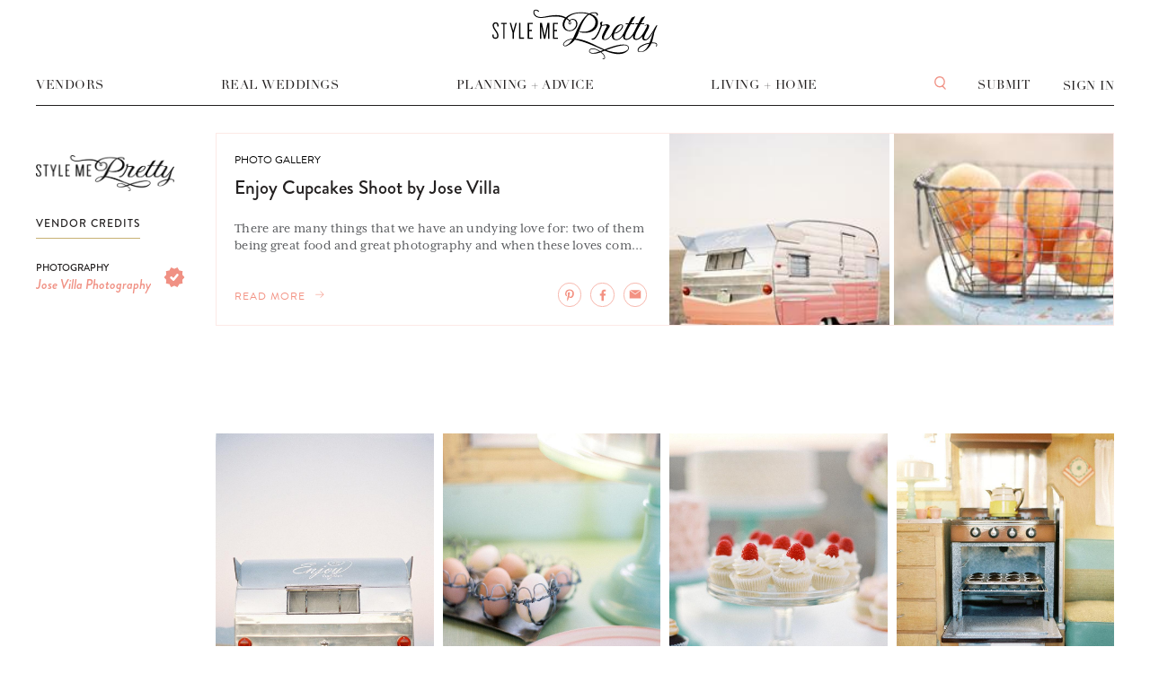

--- FILE ---
content_type: text/html; charset=utf-8
request_url: https://www.stylemepretty.com/vault/gallery/6883
body_size: 11257
content:

          <!DOCTYPE html>
          <html lang="en">
            <head>
              <meta charSet="utf-8">
              <meta httpEquiv="X-UA-Compatible" content="IE=edge">
              <meta name="apple-mobile-web-app-capable" content="yes">
              <meta name="pinterest" content="nohover" />
              <meta name="google-site-verification" content="-c4ALESB0NnNfy8moshi9Vvc_ltFc1e1N3wHQ7bPvmM" />
              <meta name="google-site-verification" content="z2D7OfzJiXliJgc7B8SWP4pghutvccA_ZfOptkQZWPs" />
              <meta name="facebook-domain-verification" content="jqwwyy7ntg3dnar5n4z6j7ejc3vhno" />
              <meta name="google-adsense-account" content="ca-pub-2875546048111287">
              <!-- Google tag (gtag.js) -->
              <script async src="https://www.googletagmanager.com/gtag/js?id=G-Z9PG9F2ZQG"></script>
              <script>
                window.dataLayer = window.dataLayer || [];
                function gtag(){dataLayer.push(arguments);}
                gtag('js', new Date());

                gtag('config', 'G-Z9PG9F2ZQG');
              </script>
              <script>window.loadJs=function(e,o,n,t,i){var c,d=e.getElementsByTagName(o)[0];e.getElementById(n)||((c=e.createElement(o)).id=n,c.src=t,i&&(c.async="async"),d.parentNode.insertBefore(c,d))};</script>
              <link rel="shortcut icon" type="image/ico" href=//smp-assets.stylemepretty.com/images/favicon_32.png>
              <link rel="stylesheet" type="text/css" charset="UTF-8" href="https://cdnjs.cloudflare.com/ajax/libs/Swiper/6.8.4/swiper-bundle.min.css" />
              <title data-react-helmet="true">Enjoy Cupcakes Shoot by Jose Villa</title>
              <meta name="viewport" content="width=device-width, initial-scale=1, maximum-scale=1, user-scalable=0"/>
              <meta data-react-helmet="true" property="fb:app_id" content="174021895985194"/><meta data-react-helmet="true" property="og:title" content="Enjoy Cupcakes Shoot by Jose Villa"/><meta data-react-helmet="true" property="og:url" content="https://www.stylemepretty.com/vault/gallery/6883"/><meta data-react-helmet="true" property="og:image" content="https://smp-is.stylemepretty.com/uploads/wordpress/submissions/uploads/josevillaphoto@mac.com/26023/004728_r1_e015$!900x467.jpg"/><meta data-react-helmet="true" property="og:site_name" content="Style Me Pretty"/><meta data-react-helmet="true" property="og:description" content="There are many things that we have an undying love for: two of them being great food and great photography and when these loves come together it is all out magic. Now, meet Coral, an adorable little v..."/><meta data-react-helmet="true" property="fb:pages" content="51850479973"/><meta data-react-helmet="true" property="article:publisher" content="https://www.facebook.com/smpliving"/><meta data-react-helmet="true" name="twitter:card" content="summary_large_image"/><meta data-react-helmet="true" name="twitter:title" content="Enjoy Cupcakes Shoot by Jose Villa"/><meta data-react-helmet="true" name="twitter:description" content="There are many things that we have an undying love for: two of them being great food and great photography and when these loves come together it is all out magic. Now, meet Coral, an adorable little v..."/><meta data-react-helmet="true" name="twitter:image:src" content="[object Object]"/><meta data-react-helmet="true" name="twitter:site" content="@stylemepretty"/><meta data-react-helmet="true" name="description" content="There are many things that we have an undying love for: two of them being great food and great photography and when these loves come together it is all out magic. Now, meet Coral, an adorable little v..."/>
              <link data-react-helmet="true" rel="canonical" href="https://www.stylemepretty.com/vault/gallery/6883"/>
              <style>*,::after,::before,html{box-sizing:border-box}body,html{height:100%;-webkit-tap-highlight-color:transparent}html{font-size:100%;-ms-overflow-style:scrollbar}body{width:100%;margin:0;font-size:1rem;background-color:#fff;color:#555;-webkit-font-smoothing:antialiased;-moz-osx-font-smoothing:grayscale;font-family:-apple-system,BlinkMacSystemFont,"Helvetica Neue",Helvetica,Arial,sans-serif}h1,h2,h3,h4,h5,h6{margin:0;padding:0}</style>
              <link rel='stylesheet' type='text/css' href='//smp-assets.stylemepretty.com/assets/react_main-acfe1b43b6ccac119a52.css' />
              <script>!function(e,t,n,a,c,l,m,o,d,f,h,i){c[l]&&(d=e.createElement(t),d[n]=c[l],e[a]("head")[0].appendChild(d),e.documentElement.className+=" wf-cached"),function s(){for(d=e[a](t),f="",h=0;h<d.length;h++)i=d[h][n],i.match(m)&&(f+=i);f&&(c[l]="/**/"+f),setTimeout(s,o+=o)}()}(document,"style","innerHTML","getElementsByTagName",localStorage,"tk",/^@font|^.tk-/,100);</script>
              <script type="text/javascript">if (!window.AdButler){(function(){var s = document.createElement("script"); s.async = true; s.type = "text/javascript";s.src = "//servedbyadbutler.com/app.js";var n = document.getElementsByTagName("script")[0]; n.parentNode.insertBefore(s, n);}());}</script>
              <script>(function(d) { var config = { kitId: 'pwm2ltm', scriptTimeout: 3000, async: true }, h=d.documentElement,t=setTimeout(function(){h.className=h.className.replace(/wf-loading/g,"")+" wf-inactive";},config.scriptTimeout),tk=d.createElement("script"),f=false,s=d.getElementsByTagName("script")[0],a;h.className+=" wf-loading";tk.src='https://use.typekit.net/'+config.kitId+'.js';tk.async=true;tk.onload=tk.onreadystatechange=function(){a=this.readyState;if(f||a&&a!="complete"&&a!="loaded")return;f=true;clearTimeout(t);try{Typekit.load(config)}catch(e){}};s.parentNode.insertBefore(tk,s) })(document); </script>
              <script>!function(w,d){if(!w.rdt){var p=w.rdt=function(){p.sendEvent?p.sendEvent.apply(p,arguments):p.callQueue.push(arguments)};p.callQueue=[];var t=d.createElement("script");t.src="https://www.redditstatic.com/ads/pixel.js",t.async=!0;var s=d.getElementsByTagName("script")[0];s.parentNode.insertBefore(t,s)}}(window,document);rdt('init','a2_h2oh7t7z0jkn');rdt('track', 'PageVisit');</script>
              <script>!function(){var t="1747929121586x302469554758221800",e=new URLSearchParams(location.search),r="tracking_id="+t+"&url="+encodeURIComponent(location.href);document.referrer && (r += "&ref=" + encodeURIComponent(document.referrer));["utm_source","utm_medium","utm_campaign","utm_term","utm_content"].forEach(function(t){var n=e.get(t);n && (r += "&" + t + "=" + encodeURIComponent(n));});var n=new Image();n.src="https://track.trakkr.ai/pixel?" + r;n.style.display="none";document.body.appendChild(n);}()</script>
              <script src="https://storage.googleapis.com/trakkr-ai-client-scripts/trakkr-client.min.js" data-tracking-id="1747929121586x302469554758221800" defer></script>
              <script>!function(t,e){var o,n,p,r;e.__SV||(window.posthog=e,e._i=[],e.init=function(i,s,a){function g(t,e){var o=e.split(".");2==o.length&&(t=t[o[0]],e=o[1]),t[e]=function(){t.push([e].concat(Array.prototype.slice.call(arguments,0)))}}(p=t.createElement("script")).type="text/javascript",p.crossOrigin="anonymous",p.async=!0,p.src=s.api_host.replace(".i.posthog.com","-assets.i.posthog.com")+"/static/array.js",(r=t.getElementsByTagName("script")[0]).parentNode.insertBefore(p,r);var u=e;for(void 0!==a?u=e[a]=[]:a="posthog",u.people=u.people||[],u.toString=function(t){var e="posthog";return"posthog"!==a&&(e+="."+a),t||(e+=" (stub)"),e},u.people.toString=function(){return u.toString(1)+".people (stub)"},o="init Ce js Ls Te Fs Ds capture Ye calculateEventProperties Us register register_once register_for_session unregister unregister_for_session Ws getFeatureFlag getFeatureFlagPayload isFeatureEnabled reloadFeatureFlags updateEarlyAccessFeatureEnrollment getEarlyAccessFeatures on onFeatureFlags onSurveysLoaded onSessionId getSurveys getActiveMatchingSurveys renderSurvey canRenderSurvey canRenderSurveyAsync identify setPersonProperties group resetGroups setPersonPropertiesForFlags resetPersonPropertiesForFlags setGroupPropertiesForFlags resetGroupPropertiesForFlags reset get_distinct_id getGroups get_session_id get_session_replay_url alias set_config startSessionRecording stopSessionRecording sessionRecordingStarted captureException loadToolbar get_property getSessionProperty Bs zs createPersonProfile Hs Ms Gs opt_in_capturing opt_out_capturing has_opted_in_capturing has_opted_out_capturing get_explicit_consent_status is_capturing clear_opt_in_out_capturing Ns debug L qs getPageViewId captureTraceFeedback captureTraceMetric".split(" "),n=0;n<o.length;n++)g(u,o[n]);e._i.push([i,s,a])},e.__SV=1)}(document,window.posthog||[]);posthog.init('phc_3tE43WKLuIXtEIdKfkmECrgqeXZmvnrlBSAwlaz7s0V', {api_host: 'https://us.i.posthog.com',defaults: '2025-05-24',person_profiles: 'identified_only',})</script>
              </head>
            <body>
              <div id="root"></div>
              
              <script>window.INITIAL_STATE = {"browser":{"_responsiveState":true,"width":undefined,"height":undefined,"lessThan":{"mobile":false,"tablet":false,"desktop":false,"infinity":false},"greaterThan":{"mobile":false,"tablet":false,"desktop":false,"infinity":false},"mediaType":"infinity","orientation":null,"breakpoints":{"mobile":767,"tablet":1239,"desktop":1759,"infinity":Infinity}},"routing":{"getCurrentLocation":function getCurrentLocation() {
      return decodeQuery(history.getCurrentLocation());
    },"listenBefore":function listenBefore(hook) {
      return history.listenBefore(function (location, callback) {
        return (0, _runTransitionHook2.default)(hook, decodeQuery(location), callback);
      });
    },"listen":function listen(listener) {
      return history.listen(function (location) {
        return listener(decodeQuery(location));
      });
    },"transitionTo":function transitionTo(nextLocation) {
    if (currentLocation && (0, _LocationUtils.locationsAreEqual)(currentLocation, nextLocation) || pendingLocation && (0, _LocationUtils.locationsAreEqual)(pendingLocation, nextLocation)) return; // Nothing to do

    pendingLocation = nextLocation;

    confirmTransitionTo(nextLocation, function (ok) {
      if (pendingLocation !== nextLocation) return; // Transition was interrupted during confirmation

      pendingLocation = null;

      if (ok) {
        // Treat PUSH to same path like REPLACE to be consistent with browsers
        if (nextLocation.action === _Actions.PUSH) {
          var prevPath = (0, _PathUtils.createPath)(currentLocation);
          var nextPath = (0, _PathUtils.createPath)(nextLocation);

          if (nextPath === prevPath && (0, _LocationUtils.statesAreEqual)(currentLocation.state, nextLocation.state)) nextLocation.action = _Actions.REPLACE;
        }

        if (nextLocation.action === _Actions.POP) {
          updateLocation(nextLocation);
        } else if (nextLocation.action === _Actions.PUSH) {
          if (pushLocation(nextLocation) !== false) updateLocation(nextLocation);
        } else if (nextLocation.action === _Actions.REPLACE) {
          if (replaceLocation(nextLocation) !== false) updateLocation(nextLocation);
        }
      } else if (currentLocation && nextLocation.action === _Actions.POP) {
        var prevIndex = allKeys.indexOf(currentLocation.key);
        var nextIndex = allKeys.indexOf(nextLocation.key);

        if (prevIndex !== -1 && nextIndex !== -1) go(prevIndex - nextIndex); // Restore the URL
      }
    });
  },"push":function push(location) {
      return history.push(encodeQuery(location, location.query));
    },"replace":function replace(location) {
      return history.replace(encodeQuery(location, location.query));
    },"go":function go(n) {
    if (!n) return;

    if (!canGo(n)) {
      process.env.NODE_ENV !== 'production' ? (0, _warning2.default)(false, 'Cannot go(%s) there is not enough history', n) : void 0;

      return;
    }

    current += n;
    var currentLocation = getCurrentLocation();

    // Change action to POP
    history.transitionTo(_extends({}, currentLocation, { action: _Actions.POP }));
  },"goBack":function goBack() {
    return go(-1);
  },"goForward":function goForward() {
    return go(1);
  },"createKey":function createKey() {
    return Math.random().toString(36).substr(2, keyLength || 6);
  },"createPath":function createPath(location) {
      return history.createPath(encodeQuery(location, location.query));
    },"createHref":function createHref(location) {
      return history.createHref(encodeQuery(location, location.query));
    },"createLocation":function createLocation(location) {
      for (var _len = arguments.length, args = Array(_len > 1 ? _len - 1 : 0), _key = 1; _key < _len; _key++) {
        args[_key - 1] = arguments[_key];
      }

      var newLocation = history.createLocation.apply(history, [encodeQuery(location, location.query)].concat(args));

      if (location.query) newLocation.query = (0, _LocationUtils.createQuery)(location.query);

      return decodeQuery(newLocation);
    },"canGo":function canGo(n) {
    var index = current + n;
    return index >= 0 && index < entries.length;
  },"locationBeforeTransitions":{"pathname":"\u002Fvault\u002Fgallery\u002F6883","search":"","hash":"","state":undefined,"action":"POP","key":null,"query":{}}},"entities":{"galleryById":{"6883":{"id":"6883","title":"Enjoy Cupcakes Shoot by Jose Villa","description":"There are many things that we have an undying love for: two of them being great food and great photography and when these loves come together it is all out magic. Now, meet Coral, an adorable little v...","url":"\u002Fliving\u002F2012\u002F02\u002F16\u002Fenjoy-cupcakes-shoot-by-jose-villa\u002F","post":{"id":"108423","sponsored":false,"lbbb":false,"blog":"living","title":"Enjoy Cupcakes Shoot by Jose Villa","status":"publish","url":"\u002Fliving\u002F2012\u002F02\u002F16\u002Fenjoy-cupcakes-shoot-by-jose-villa\u002F","author":{"name":"Erin Lepperd"},"author_id":154,"excerpt":"There are many things that we have an undying love for: two of them being great food and great photography and when these loves come together it is all out magic. Now, meet Coral, an adorable little v...","images":[{"id":477876,"path":"\u002Fuploads\u002Fwordpress\u002Fsubmissions\u002Fuploads\u002Fjosevillaphoto@mac.com\u002F26023\u002F004726_r1_e010.jpg","width":800,"height":1102,"credits":[],"url":"\u002Fvault\u002Fimage\u002F477876","prefix":null,"gallery":6883},{"id":477904,"path":"\u002Fuploads\u002Fwordpress\u002Fsubmissions\u002Fuploads\u002Fjosevillaphoto@mac.com\u002F26023\u002F004728_r1_e011.jpg","width":800,"height":1087,"credits":[],"url":"\u002Fvault\u002Fimage\u002F477904","prefix":null,"gallery":6883},{"id":477902,"path":"\u002Fuploads\u002Fwordpress\u002Fsubmissions\u002Fuploads\u002Fjosevillaphoto@mac.com\u002F26023\u002F004721_r1_e014.jpg","width":800,"height":588,"credits":[],"url":"\u002Fvault\u002Fimage\u002F477902","prefix":null,"gallery":6883},{"id":477897,"path":"\u002Fuploads\u002Fwordpress\u002Fsubmissions\u002Fuploads\u002Fjosevillaphoto@mac.com\u002F26023\u002F004736_r1_e008.jpg","width":800,"height":1106,"credits":[],"url":"\u002Fvault\u002Fimage\u002F477897","prefix":null,"gallery":6883},{"id":477858,"path":"\u002Fuploads\u002Fwordpress\u002Fsubmissions\u002Fuploads\u002Fjosevillaphoto@mac.com\u002F26023\u002F004733_r1_e006.jpg","width":800,"height":1087,"credits":[],"url":"\u002Fvault\u002Fimage\u002F477858","prefix":null,"gallery":6883},{"id":477910,"path":"\u002Fuploads\u002Fwordpress\u002Fsubmissions\u002Fuploads\u002Fjosevillaphoto@mac.com\u002F26023\u002F004728_r1_e015.jpg","width":800,"height":1089,"credits":[],"url":"\u002Fvault\u002Fimage\u002F477910","prefix":null,"gallery":6883},{"id":477907,"path":"\u002Fuploads\u002Fwordpress\u002Fsubmissions\u002Fuploads\u002Fjosevillaphoto@mac.com\u002F26023\u002F004741_r1_e006.jpg","width":800,"height":1087,"credits":[],"url":"\u002Fvault\u002Fimage\u002F477907","prefix":null,"gallery":6883},{"id":477875,"path":"\u002Fuploads\u002Fwordpress\u002Fsubmissions\u002Fuploads\u002Fjosevillaphoto@mac.com\u002F26023\u002F004725_r1_e015.jpg","width":800,"height":1079,"credits":[],"url":"\u002Fvault\u002Fimage\u002F477875","prefix":null,"gallery":6883}],"gallery":6883,"collection":null,"details":[{"name":"Desserts","url":"\u002Fliving\u002Ftag\u002Fdessert"},{"name":"Food & Drinks","url":"\u002Fliving\u002Fcategory\u002Frecipes"}],"vendors":[{"name":"Jose Villa Photography","lbb":1,"url":"http:\u002F\u002Fjosevilla.com","type":"Photography"}],"location":[],"colors":[{"rgb":[255,149,138],"url":"\u002Fcolor\u002Fcoral"},{"rgb":[42,205,201],"url":"\u002Fcolor\u002Fturquoise"},{"rgb":[254,217,227],"url":"\u002Fcolor\u002Flight-pink"},{"rgb":[223,241,254],"url":"\u002Fcolor\u002Flight-blue"}],"ads":null,"published":"2012-02-16 12:00:49","parent":0,"isLGBTQ":false,"isShop":false,"isFP":false,"blogs":[],"categories":[],"thumb":"\u002Fuploads\u002Fwordpress\u002Fsubmissions\u002Fuploads\u002Fjosevillaphoto@mac.com\u002F26023\u002F004726_r1_e010.jpg"},"credits":[{"cid":"3518671","type":"Photography","category":"t:vendor","vendor_id":"268","is_lbb":true,"name":"Jose Villa Photography","url":"http:\u002F\u002Fjosevillaphoto.com","slug":"jose-villa","lbb":true,"profile_image":"\u002Fuploads\u002Fportfolio\u002F268\u002Ftm8g9a1.jpg"}],"images":[{"id":477910,"path":"\u002Fuploads\u002Fwordpress\u002Fsubmissions\u002Fuploads\u002Fjosevillaphoto@mac.com\u002F26023\u002F004728_r1_e015.jpg","width":800,"height":1089,"ads":[],"credits":[],"url":"\u002Fvault\u002Fimage\u002F477910","prefix":null,"gallery":6883},{"id":477909,"path":"\u002Fuploads\u002Fwordpress\u002Fsubmissions\u002Fuploads\u002Fjosevillaphoto@mac.com\u002F26023\u002F004732_r1_e012.jpg","width":800,"height":1090,"ads":[],"credits":[],"url":"\u002Fvault\u002Fimage\u002F477909","prefix":null,"gallery":6883},{"id":477908,"path":"\u002Fuploads\u002Fwordpress\u002Fsubmissions\u002Fuploads\u002Fjosevillaphoto@mac.com\u002F26023\u002F004728_r1_e003.jpg","width":800,"height":1087,"ads":[],"credits":[],"url":"\u002Fvault\u002Fimage\u002F477908","prefix":null,"gallery":6883},{"id":477907,"path":"\u002Fuploads\u002Fwordpress\u002Fsubmissions\u002Fuploads\u002Fjosevillaphoto@mac.com\u002F26023\u002F004741_r1_e006.jpg","width":800,"height":1087,"ads":[],"credits":[],"url":"\u002Fvault\u002Fimage\u002F477907","prefix":null,"gallery":6883},{"id":477906,"path":"\u002Fuploads\u002Fwordpress\u002Fsubmissions\u002Fuploads\u002Fjosevillaphoto@mac.com\u002F26023\u002F004732_r1_e015.jpg","width":800,"height":1098,"ads":[],"credits":[],"url":"\u002Fvault\u002Fimage\u002F477906","prefix":null,"gallery":6883},{"id":477905,"path":"\u002Fuploads\u002Fwordpress\u002Fsubmissions\u002Fuploads\u002Fjosevillaphoto@mac.com\u002F26023\u002F004722_r1_e001.jpg","width":800,"height":1092,"ads":[],"credits":[],"url":"\u002Fvault\u002Fimage\u002F477905","prefix":null,"gallery":6883},{"id":477904,"path":"\u002Fuploads\u002Fwordpress\u002Fsubmissions\u002Fuploads\u002Fjosevillaphoto@mac.com\u002F26023\u002F004728_r1_e011.jpg","width":800,"height":1087,"ads":[],"credits":[],"url":"\u002Fvault\u002Fimage\u002F477904","prefix":null,"gallery":6883},{"id":477903,"path":"\u002Fuploads\u002Fwordpress\u002Fsubmissions\u002Fuploads\u002Fjosevillaphoto@mac.com\u002F26023\u002F004724_r1_e003.jpg","width":800,"height":1070,"ads":[],"credits":[],"url":"\u002Fvault\u002Fimage\u002F477903","prefix":null,"gallery":6883},{"id":477902,"path":"\u002Fuploads\u002Fwordpress\u002Fsubmissions\u002Fuploads\u002Fjosevillaphoto@mac.com\u002F26023\u002F004721_r1_e014.jpg","width":800,"height":588,"ads":[],"credits":[],"url":"\u002Fvault\u002Fimage\u002F477902","prefix":null,"gallery":6883},{"id":477901,"path":"\u002Fuploads\u002Fwordpress\u002Fsubmissions\u002Fuploads\u002Fjosevillaphoto@mac.com\u002F26023\u002F004731_r1_e010.jpg","width":800,"height":1094,"ads":[],"credits":[],"url":"\u002Fvault\u002Fimage\u002F477901","prefix":null,"gallery":6883},{"id":477900,"path":"\u002Fuploads\u002Fwordpress\u002Fsubmissions\u002Fuploads\u002Fjosevillaphoto@mac.com\u002F26023\u002F004736_r1_e016.jpg","width":800,"height":1093,"ads":[],"credits":[],"url":"\u002Fvault\u002Fimage\u002F477900","prefix":null,"gallery":6883},{"id":477899,"path":"\u002Fuploads\u002Fwordpress\u002Fsubmissions\u002Fuploads\u002Fjosevillaphoto@mac.com\u002F26023\u002F004724_r1_e007.jpg","width":800,"height":1087,"ads":[],"credits":[],"url":"\u002Fvault\u002Fimage\u002F477899","prefix":null,"gallery":6883},{"id":477898,"path":"\u002Fuploads\u002Fwordpress\u002Fsubmissions\u002Fuploads\u002Fjosevillaphoto@mac.com\u002F26023\u002F004720_r1_e010.jpg","width":800,"height":1087,"ads":[],"credits":[],"url":"\u002Fvault\u002Fimage\u002F477898","prefix":null,"gallery":6883},{"id":477897,"path":"\u002Fuploads\u002Fwordpress\u002Fsubmissions\u002Fuploads\u002Fjosevillaphoto@mac.com\u002F26023\u002F004736_r1_e008.jpg","width":800,"height":1106,"ads":[],"credits":[],"url":"\u002Fvault\u002Fimage\u002F477897","prefix":null,"gallery":6883},{"id":477896,"path":"\u002Fuploads\u002Fwordpress\u002Fsubmissions\u002Fuploads\u002Fjosevillaphoto@mac.com\u002F26023\u002F004724_r1_e001.jpg","width":800,"height":1087,"ads":[],"credits":[],"url":"\u002Fvault\u002Fimage\u002F477896","prefix":null,"gallery":6883},{"id":477895,"path":"\u002Fuploads\u002Fwordpress\u002Fsubmissions\u002Fuploads\u002Fjosevillaphoto@mac.com\u002F26023\u002F004736_r1_e014.jpg","width":800,"height":1087,"ads":[],"credits":[],"url":"\u002Fvault\u002Fimage\u002F477895","prefix":null,"gallery":6883},{"id":477894,"path":"\u002Fuploads\u002Fwordpress\u002Fsubmissions\u002Fuploads\u002Fjosevillaphoto@mac.com\u002F26023\u002F004716_r1_008_2a.jpg","width":800,"height":528,"ads":[],"credits":[],"url":"\u002Fvault\u002Fimage\u002F477894","prefix":null,"gallery":6883},{"id":477893,"path":"\u002Fuploads\u002Fwordpress\u002Fsubmissions\u002Fuploads\u002Fjosevillaphoto@mac.com\u002F26023\u002F004727_r1_e002.jpg","width":800,"height":587,"ads":[],"credits":[],"url":"\u002Fvault\u002Fimage\u002F477893","prefix":null,"gallery":6883},{"id":477892,"path":"\u002Fuploads\u002Fwordpress\u002Fsubmissions\u002Fuploads\u002Fjosevillaphoto@mac.com\u002F26023\u002F004740_r1_e010.jpg","width":800,"height":1087,"ads":[],"credits":[],"url":"\u002Fvault\u002Fimage\u002F477892","prefix":null,"gallery":6883},{"id":477891,"path":"\u002Fuploads\u002Fwordpress\u002Fsubmissions\u002Fuploads\u002Fjosevillaphoto@mac.com\u002F26023\u002F004739_r1_e013.jpg","width":800,"height":1087,"ads":[],"credits":[],"url":"\u002Fvault\u002Fimage\u002F477891","prefix":null,"gallery":6883},{"id":477890,"path":"\u002Fuploads\u002Fwordpress\u002Fsubmissions\u002Fuploads\u002Fjosevillaphoto@mac.com\u002F26023\u002F004719_r1_042_19a.jpg","width":800,"height":524,"ads":[],"credits":[],"url":"\u002Fvault\u002Fimage\u002F477890","prefix":null,"gallery":6883},{"id":477889,"path":"\u002Fuploads\u002Fwordpress\u002Fsubmissions\u002Fuploads\u002Fjosevillaphoto@mac.com\u002F26023\u002F004740_r1_e008.jpg","width":800,"height":1076,"ads":[],"credits":[],"url":"\u002Fvault\u002Fimage\u002F477889","prefix":null,"gallery":6883},{"id":477888,"path":"\u002Fuploads\u002Fwordpress\u002Fsubmissions\u002Fuploads\u002Fjosevillaphoto@mac.com\u002F26023\u002F004716_r1_058_27a.jpg","width":800,"height":528,"ads":[],"credits":[],"url":"\u002Fvault\u002Fimage\u002F477888","prefix":null,"gallery":6883},{"id":477887,"path":"\u002Fuploads\u002Fwordpress\u002Fsubmissions\u002Fuploads\u002Fjosevillaphoto@mac.com\u002F26023\u002F004731_r1_e003.jpg","width":800,"height":1105,"ads":[],"credits":[],"url":"\u002Fvault\u002Fimage\u002F477887","prefix":null,"gallery":6883},{"id":477886,"path":"\u002Fuploads\u002Fwordpress\u002Fsubmissions\u002Fuploads\u002Fjosevillaphoto@mac.com\u002F26023\u002F004736_r1_e003.jpg","width":800,"height":1087,"ads":[],"credits":[],"url":"\u002Fvault\u002Fimage\u002F477886","prefix":null,"gallery":6883},{"id":477885,"path":"\u002Fuploads\u002Fwordpress\u002Fsubmissions\u002Fuploads\u002Fjosevillaphoto@mac.com\u002F26023\u002F004718_r1_034_15a.jpg","width":800,"height":528,"ads":[],"credits":[],"url":"\u002Fvault\u002Fimage\u002F477885","prefix":null,"gallery":6883},{"id":477884,"path":"\u002Fuploads\u002Fwordpress\u002Fsubmissions\u002Fuploads\u002Fjosevillaphoto@mac.com\u002F26023\u002F004726_r1_e014.jpg","width":800,"height":1082,"ads":[],"credits":[],"url":"\u002Fvault\u002Fimage\u002F477884","prefix":null,"gallery":6883},{"id":477883,"path":"\u002Fuploads\u002Fwordpress\u002Fsubmissions\u002Fuploads\u002Fjosevillaphoto@mac.com\u002F26023\u002F004722_r1_e005.jpg","width":800,"height":1078,"ads":[],"credits":[],"url":"\u002Fvault\u002Fimage\u002F477883","prefix":null,"gallery":6883},{"id":477882,"path":"\u002Fuploads\u002Fwordpress\u002Fsubmissions\u002Fuploads\u002Fjosevillaphoto@mac.com\u002F26023\u002F004740_r1_e006.jpg","width":800,"height":1087,"ads":[],"credits":[],"url":"\u002Fvault\u002Fimage\u002F477882","prefix":null,"gallery":6883},{"id":477881,"path":"\u002Fuploads\u002Fwordpress\u002Fsubmissions\u002Fuploads\u002Fjosevillaphoto@mac.com\u002F26023\u002F004722_r1_e016.jpg","width":800,"height":1091,"ads":[],"credits":[],"url":"\u002Fvault\u002Fimage\u002F477881","prefix":null,"gallery":6883},{"id":477880,"path":"\u002Fuploads\u002Fwordpress\u002Fsubmissions\u002Fuploads\u002Fjosevillaphoto@mac.com\u002F26023\u002F004735_r1_e009.jpg","width":800,"height":1089,"ads":[],"credits":[],"url":"\u002Fvault\u002Fimage\u002F477880","prefix":null,"gallery":6883},{"id":477879,"path":"\u002Fuploads\u002Fwordpress\u002Fsubmissions\u002Fuploads\u002Fjosevillaphoto@mac.com\u002F26023\u002F004730_r1_e012.jpg","width":800,"height":1079,"ads":[],"credits":[],"url":"\u002Fvault\u002Fimage\u002F477879","prefix":null,"gallery":6883},{"id":477878,"path":"\u002Fuploads\u002Fwordpress\u002Fsubmissions\u002Fuploads\u002Fjosevillaphoto@mac.com\u002F26023\u002F004718_r1_030_13a.jpg","width":800,"height":528,"ads":[],"credits":[],"url":"\u002Fvault\u002Fimage\u002F477878","prefix":null,"gallery":6883},{"id":477877,"path":"\u002Fuploads\u002Fwordpress\u002Fsubmissions\u002Fuploads\u002Fjosevillaphoto@mac.com\u002F26023\u002F004716_r1_034_15a.jpg","width":800,"height":540,"ads":[],"credits":[],"url":"\u002Fvault\u002Fimage\u002F477877","prefix":null,"gallery":6883},{"id":477876,"path":"\u002Fuploads\u002Fwordpress\u002Fsubmissions\u002Fuploads\u002Fjosevillaphoto@mac.com\u002F26023\u002F004726_r1_e010.jpg","width":800,"height":1102,"ads":[],"credits":[],"url":"\u002Fvault\u002Fimage\u002F477876","prefix":null,"gallery":6883},{"id":477875,"path":"\u002Fuploads\u002Fwordpress\u002Fsubmissions\u002Fuploads\u002Fjosevillaphoto@mac.com\u002F26023\u002F004725_r1_e015.jpg","width":800,"height":1079,"ads":[],"credits":[],"url":"\u002Fvault\u002Fimage\u002F477875","prefix":null,"gallery":6883},{"id":477874,"path":"\u002Fuploads\u002Fwordpress\u002Fsubmissions\u002Fuploads\u002Fjosevillaphoto@mac.com\u002F26023\u002F004730_r1_e009.jpg","width":800,"height":1087,"ads":[],"credits":[],"url":"\u002Fvault\u002Fimage\u002F477874","prefix":null,"gallery":6883},{"id":477873,"path":"\u002Fuploads\u002Fwordpress\u002Fsubmissions\u002Fuploads\u002Fjosevillaphoto@mac.com\u002F26023\u002F004734_r1_e002.jpg","width":800,"height":1087,"ads":[],"credits":[],"url":"\u002Fvault\u002Fimage\u002F477873","prefix":null,"gallery":6883},{"id":477872,"path":"\u002Fuploads\u002Fwordpress\u002Fsubmissions\u002Fuploads\u002Fjosevillaphoto@mac.com\u002F26023\u002F004734_r1_e012.jpg","width":800,"height":1087,"ads":[],"credits":[],"url":"\u002Fvault\u002Fimage\u002F477872","prefix":null,"gallery":6883},{"id":477871,"path":"\u002Fuploads\u002Fwordpress\u002Fsubmissions\u002Fuploads\u002Fjosevillaphoto@mac.com\u002F26023\u002F004738_r1_e013.jpg","width":800,"height":1087,"ads":[],"credits":[],"url":"\u002Fvault\u002Fimage\u002F477871","prefix":null,"gallery":6883},{"id":477870,"path":"\u002Fuploads\u002Fwordpress\u002Fsubmissions\u002Fuploads\u002Fjosevillaphoto@mac.com\u002F26023\u002F004723_r1_e011.jpg","width":800,"height":1087,"ads":[],"credits":[],"url":"\u002Fvault\u002Fimage\u002F477870","prefix":null,"gallery":6883},{"id":477869,"path":"\u002Fuploads\u002Fwordpress\u002Fsubmissions\u002Fuploads\u002Fjosevillaphoto@mac.com\u002F26023\u002F004730_r1_e003.jpg","width":800,"height":1081,"ads":[],"credits":[],"url":"\u002Fvault\u002Fimage\u002F477869","prefix":null,"gallery":6883},{"id":477868,"path":"\u002Fuploads\u002Fwordpress\u002Fsubmissions\u002Fuploads\u002Fjosevillaphoto@mac.com\u002F26023\u002F004725_r1_e008.jpg","width":800,"height":1100,"ads":[],"credits":[],"url":"\u002Fvault\u002Fimage\u002F477868","prefix":null,"gallery":6883},{"id":477867,"path":"\u002Fuploads\u002Fwordpress\u002Fsubmissions\u002Fuploads\u002Fjosevillaphoto@mac.com\u002F26023\u002F004738_r1_e011.jpg","width":800,"height":1087,"ads":[],"credits":[],"url":"\u002Fvault\u002Fimage\u002F477867","prefix":null,"gallery":6883},{"id":477866,"path":"\u002Fuploads\u002Fwordpress\u002Fsubmissions\u002Fuploads\u002Fjosevillaphoto@mac.com\u002F26023\u002F004730_r1_e002.jpg","width":800,"height":1089,"ads":[],"credits":[],"url":"\u002Fvault\u002Fimage\u002F477866","prefix":null,"gallery":6883},{"id":477865,"path":"\u002Fuploads\u002Fwordpress\u002Fsubmissions\u002Fuploads\u002Fjosevillaphoto@mac.com\u002F26023\u002F004722_r1_e003.jpg","width":800,"height":1087,"ads":[],"credits":[],"url":"\u002Fvault\u002Fimage\u002F477865","prefix":null,"gallery":6883},{"id":477864,"path":"\u002Fuploads\u002Fwordpress\u002Fsubmissions\u002Fuploads\u002Fjosevillaphoto@mac.com\u002F26023\u002F004716_r1_022_9a.jpg","width":800,"height":538,"ads":[],"credits":[],"url":"\u002Fvault\u002Fimage\u002F477864","prefix":null,"gallery":6883},{"id":477863,"path":"\u002Fuploads\u002Fwordpress\u002Fsubmissions\u002Fuploads\u002Fjosevillaphoto@mac.com\u002F26023\u002F004733_r1_e009.jpg","width":800,"height":1082,"ads":[],"credits":[],"url":"\u002Fvault\u002Fimage\u002F477863","prefix":null,"gallery":6883},{"id":477862,"path":"\u002Fuploads\u002Fwordpress\u002Fsubmissions\u002Fuploads\u002Fjosevillaphoto@mac.com\u002F26023\u002F004725_r1_e007.jpg","width":800,"height":1101,"ads":[],"credits":[],"url":"\u002Fvault\u002Fimage\u002F477862","prefix":null,"gallery":6883},{"id":477861,"path":"\u002Fuploads\u002Fwordpress\u002Fsubmissions\u002Fuploads\u002Fjosevillaphoto@mac.com\u002F26023\u002F004738_r1_e003.jpg","width":800,"height":1077,"ads":[],"credits":[],"url":"\u002Fvault\u002Fimage\u002F477861","prefix":null,"gallery":6883},{"id":477860,"path":"\u002Fuploads\u002Fwordpress\u002Fsubmissions\u002Fuploads\u002Fjosevillaphoto@mac.com\u002F26023\u002F004741_r1_e011.jpg","width":800,"height":1087,"ads":[],"credits":[],"url":"\u002Fvault\u002Fimage\u002F477860","prefix":null,"gallery":6883},{"id":477859,"path":"\u002Fuploads\u002Fwordpress\u002Fsubmissions\u002Fuploads\u002Fjosevillaphoto@mac.com\u002F26023\u002F004729_r1_e016.jpg","width":800,"height":1106,"ads":[],"credits":[],"url":"\u002Fvault\u002Fimage\u002F477859","prefix":null,"gallery":6883},{"id":477858,"path":"\u002Fuploads\u002Fwordpress\u002Fsubmissions\u002Fuploads\u002Fjosevillaphoto@mac.com\u002F26023\u002F004733_r1_e006.jpg","width":800,"height":1087,"ads":[],"credits":[],"url":"\u002Fvault\u002Fimage\u002F477858","prefix":null,"gallery":6883},{"id":477857,"path":"\u002Fuploads\u002Fwordpress\u002Fsubmissions\u002Fuploads\u002Fjosevillaphoto@mac.com\u002F26023\u002F004738_r1_e001.jpg","width":800,"height":1087,"ads":[],"credits":[],"url":"\u002Fvault\u002Fimage\u002F477857","prefix":null,"gallery":6883},{"id":477856,"path":"\u002Fuploads\u002Fwordpress\u002Fsubmissions\u002Fuploads\u002Fjosevillaphoto@mac.com\u002F26023\u002F004724_r1_e009.jpg","width":800,"height":1087,"ads":[],"credits":[],"url":"\u002Fvault\u002Fimage\u002F477856","prefix":null,"gallery":6883},{"id":477855,"path":"\u002Fuploads\u002Fwordpress\u002Fsubmissions\u002Fuploads\u002Fjosevillaphoto@mac.com\u002F26023\u002F004743_r1_e015.jpg","width":800,"height":1087,"ads":[],"credits":[],"url":"\u002Fvault\u002Fimage\u002F477855","prefix":null,"gallery":6883},{"id":477854,"path":"\u002Fuploads\u002Fwordpress\u002Fsubmissions\u002Fuploads\u002Fjosevillaphoto@mac.com\u002F26023\u002F004742_r1_e002.jpg","width":800,"height":1091,"ads":[],"credits":[],"url":"\u002Fvault\u002Fimage\u002F477854","prefix":null,"gallery":6883},{"id":477853,"path":"\u002Fuploads\u002Fwordpress\u002Fsubmissions\u002Fuploads\u002Fjosevillaphoto@mac.com\u002F26023\u002F004743_r1_e008.jpg","width":800,"height":1092,"ads":[],"credits":[],"url":"\u002Fvault\u002Fimage\u002F477853","prefix":null,"gallery":6883},{"id":477852,"path":"\u002Fuploads\u002Fwordpress\u002Fsubmissions\u002Fuploads\u002Fjosevillaphoto@mac.com\u002F26023\u002F004743_r1_e003.jpg","width":800,"height":1087,"ads":[],"credits":[],"url":"\u002Fvault\u002Fimage\u002F477852","prefix":null,"gallery":6883},{"id":477851,"path":"\u002Fuploads\u002Fwordpress\u002Fsubmissions\u002Fuploads\u002Fjosevillaphoto@mac.com\u002F26023\u002F004743_r1_e006.jpg","width":800,"height":1087,"ads":[],"credits":[],"url":"\u002Fvault\u002Fimage\u002F477851","prefix":null,"gallery":6883}]}}},"queries":{"gallery\u002F6883":{"url":"http:\u002F\u002Fwww.stylemepretty.com\u002Fapi\u002Fv2\u002Fsmpql?gallery=%5B%5B%22Gallery%22%2C%22findById%22%5D%2C%5B%226883%22%2C%7B%22withImages%22%3Atrue%7D%5D%5D","isFinished":true,"isPending":false,"networkHandler":{"abort":function abort() {
    return request.abort();
  },"execute":function execute(cb) {
    return request.end(function (err, response) {
      var resStatus = response && response.status || 0;
      var resBody = response && response.body || undefined;
      var resText = response && response.text || undefined;
      var resHeaders = response && response.header || undefined;

      cb(err, resStatus, resBody, resText, resHeaders);
    });
  },"instance":{"method":"GET","url":"https:\u002F\u002Fwww.stylemepretty.com\u002Fapi\u002Fv2\u002Fsmpql?gallery=%5B%5B%22Gallery%22%2C%22findById%22%5D%2C%5B%226883%22%2C%7B%22withImages%22%3Atrue%7D%5D%5D","data":null,"headers":{"user-agent":"node-superagent\u002F3.8.3","accept-encoding":"gzip, deflate"}}},"isMutation":false,"queryCount":1,"lastUpdated":1764006404775,"status":200,"headers":{"content-type":"application\u002Fjson","transfer-encoding":"chunked","connection":"close","date":"Mon, 24 Nov 2025 17:46:44 GMT","x-response-date":"Monday, 24-Nov-2025 17:46:44 GMT","content-encoding":"gzip","server":"nginx","access-control-allow-origin":"*","access-control-allow-headers":"origin, x-requested-with, content-type","access-control-allow-methods":"PUT, GET, POST, DELETE, OPTIONS","x-smp-proxy":"ip-10-0-1-64.ec2.internal","x-host":"www.stylemepretty.com","x-http-host":"www.stylemepretty.com","x-proxy-cache-status":"BYPASS","x-smp-upstream":"10.0.1.118:80","x-cache":"Miss from cloudfront","via":"1.1 96cac0ffcf3fb8fed4b2230b5bdeca6c.cloudfront.net (CloudFront)","x-amz-cf-pop":"IAD55-P2","x-amz-cf-id":"_gV4phXp8B78SZOnPelbQNnKHCtEK_FmmjhTyc5UqJAY3OwXH3lK9A=="}}},"errors":{},"sourceRequest":{"protocol":"http","url":"\u002Fvault\u002Fgallery\u002F6883","host":"www.stylemepretty.com","userAgent":"Mozilla\u002F5.0 (Macintosh; Intel Mac OS X 10_15_7) AppleWebKit\u002F537.36 (KHTML, like Gecko) Chrome\u002F131.0.0.0 Safari\u002F537.36; ClaudeBot\u002F1.0; +claudebot@anthropic.com)","token":null,"pathname":"undefined"},"user":{"data":{},"session":"X2p4vIp03akC83v9AYI4P4FYCIvNl3Sc","lastFetched":null,"isLoading":false,"error":null},"search":{"data":{},"popular":[],"query":"","type":"","isLoading":false,"isSearching":false,"error":null,"searchLocations":[],"searchType":"","blog":"","location":"","page":1,"locations":[],"profiles":[],"isFiltering":false},"newsletter":{"isLoading":false,"dateRegistered":null,"email":null},"lbbapply":{"isLoading":false,"applyTimestamp":null,"body":null,"errors":null},"lbbinfo":{"isLoading":false,"applyTimestamp":null,"body":null,"errors":null},"lbbprofile":{"isLoading":false,"isSubmitting":false,"error":false,"profile":{},"galleries":[],"locations":[],"categories":[],"gallery":{},"creatingGallery":false,"galleryEditData":{},"galleryImages":[],"submissionOptions":[],"searchVendors":[],"credits":[],"testimonials":[],"testimonial":{},"isSaving":false,"users":[]},"venueapply":{"isLoading":false,"applyTimestamp":null,"body":null,"errors":null},"bridebookSubmit":{"isLoading":false,"applyTimestamp":null,"body":null,"errors":null},"app":{"isNavigationVisible":true,"isMenuOpen":false,"socialNavbar":{"isVisible":false,"title":"","url":"","description":"","image":""},"currentPageKey":"\u002Fvault\u002Fgallery\u002F6883","currentQueryKey":null,"page":{"vendors":{}},"config":{"isLoading":false,"error":null,"data":{"landingPages":["\u002Fcategory\u002Fwedding-style","\u002Fcategory\u002Freal-weddings","\u002Fcategory\u002Fwedding-resources","\u002Fcategory\u002Fwedding-fashion","\u002Fcategory\u002Fwedding-flowers","\u002Fcategory\u002Fdiy-projects","\u002Fcategory\u002Fcommunity","\u002Flocation\u002Fmaui","\u002Flocation\u002Fbahamas","\u002Flocation\u002Fnew-orleans","\u002Flocation\u002Fflorida","\u002Flocation\u002Fhawaii","\u002Flocation\u002Fchicago","\u002Flocation\u002Flos-angeles","\u002Flocation\u002Fsan-francisco","\u002Flocation\u002Fmexico","\u002Flocation\u002Flondon","\u002Flocation\u002Fmaryland","\u002Flocation\u002Fnew-zealand","\u002Flocation\u002Fscotland","\u002Flocation\u002Fsan-diego","\u002Flocation\u002Fnew-hampshire","\u002Flocation\u002Fgeorgia","\u002Flocation\u002Fbali","\u002Flocation\u002Fnorth-carolina","\u002Flocation\u002Fcanada","\u002Flocation\u002Fkentucky","\u002Flocation\u002Fsouth-carolina","\u002Flocation\u002Fsydney","\u002Flocation\u002Faustralia","\u002Flocation\u002Farizona","\u002Flocation\u002Fcolorado","\u002Flocation\u002Fconnecticut","\u002Flocation\u002Fmarthas-vineyard","\u002Flocation\u002Fvirginia","\u002Flocation\u002Fsanta-barbara","\u002Flocation\u002Frhode-island","\u002Flocation\u002Fbritish-columbia","\u002Flocation\u002Fengland","\u002Flocation\u002Fmanhattan","\u002Flocation\u002Fgreece","\u002Flocation\u002Fiowa","\u002Flocation\u002Foregon","\u002Flocation\u002Flong-island","\u002Flocation\u002Fvermont","\u002Flocation\u002Fbrooklyn","\u002Flocation\u002Fmoorea","\u002Flocation\u002Fnew-mexico","\u002Flocation\u002Fpennsylvania","\u002Flocation\u002Falabama","\u002Flocation\u002Fillinois","\u002Flocation\u002Fmichigan","\u002Flocation\u002Fohio","\u002Flocation\u002Fspain","\u002Flocation\u002Fpuerto-rico","\u002Flocation\u002Fwashington","\u002Flocation\u002Futah","\u002Flocation\u002Ffrance","\u002Flocation\u002Fphilippines","\u002Flocation\u002Ftuscany","\u002Flocation\u002Findiana","\u002Flocation\u002Ftennessee","\u002Flocation\u002Foahu","\u002Flocation\u002Fchina","\u002Flocation\u002Fnew-england","\u002Flocation\u002Flouisiana","\u002Flocation\u002Fnew-york-city","\u002Flocation\u002Fmissouri","\u002Flocation\u002Fkansas","\u002Flocation\u002Fdominican-republic","\u002Flocation\u002Fcaribbean","\u002Flocation\u002Fnew-jersey","\u002Ftag\u002Fdestination-weddings-and-honeymoons","\u002Flocation\u002Fcolombia","\u002Flocation\u002Fidaho","\u002Flocation\u002Fmaine","\u002Flocation\u002Fminnesota","\u002Flocation\u002Fontario","\u002Flocation\u002Fnorthern-california","\u002Flocation\u002Fwyoming","\u002Flocation\u002Fwest-virginia","\u002Flocation\u002Findonesia","\u002Flocation\u002Fthe-hamptons","\u002Flocation\u002Fnevada","\u002Flocation\u002Fyucatan-peninsula","\u002Flocation\u002Fwaiheke-island","\u002Flocation\u002Fvancouver","\u002Flocation\u002Foklahoma","\u002Flocation\u002Fturks-and-caicos-islands","\u002Flocation\u002Feurope","\u002Flocation\u002Fwisconsin","\u002Flocation\u002Fcosta-rica","\u002Flocation\u002Fflorida-keys","\u002Flocation\u002Fsweden","\u002Flocation\u002Falberta","\u002Flocation\u002Fsouth-africa","\u002Flocation\u002Fquebec","\u002Flocation\u002Ftopanga-canyon","\u002Flocation\u002Fjamaica","\u002Flocation\u002Fmontana","\u002Flocation\u002Funited-kingdom","\u002Flocation\u002Ficeland","\u002Flocation\u002Farkansas","\u002Flocation\u002Fswitzerland","\u002Flocation\u002Fbrazil","\u002Flocation\u002Fdelaware","\u002Ftag\u002Fmid-atlantic","\u002Flocation\u002Fguatemala","\u002Flocation\u002Fbaja","\u002Flocation\u002Fdenmark","\u002Fblog\u002Fdestination-weddings","\u002Flocation\u002Fmississippi","\u002Flocation\u002Fitaly","\u002Flocation\u002Fmorocco","\u002Flocation\u002Fnebraska","\u002Flocation\u002Fireland","\u002Flocation\u002Fcentral-florida","\u002Flocation\u002Fcalifornia","\u002Flocation\u002Ftexas","\u002Flocation\u002Fnew-york","\u002Flocation\u002Fsouth-america","\u002Flocation\u002Fqueens","\u002Flocation\u002Fnetherlands","\u002Flocation\u002Fmassachusetts","\u002Flocation\u002Fthailand","\u002Flocation\u002Fmanitoba","\u002Flocation\u002Fbordeaux","\u002Flocation\u002Fgermany","\u002Flocation\u002Fnorth-dakota","\u002Flocation\u002Ffrench-polynesia","\u002Flocation\u002Fportugal","\u002Flocation\u002Funited-states-virgin-islands","\u002Flocation\u002Ftaiwan","\u002Flocation\u002Faustria","\u002Flocation\u002Faustralian-capital-territory","\u002Flocation\u002Fnorth-america","\u002Flocation\u002Funited-states","\u002Flocation\u002Fcentral-america","\u002Flocation\u002Fafrica","\u002Flocation\u002Faustralia-south-pacific","\u002Flocation\u002Fasia","\u002Flocation\u002Fqueensland-au","\u002Flocation\u002Fvictoria-au","\u002Flocation\u002Fwestern-australia-au","\u002Flocation\u002Fnew-south-wales-au","\u002Flocation\u002Ftasmania-au","\u002Flocation\u002Fsouth-australia-au","\u002Flocation\u002Fczech-republic","\u002Flocation\u002Fcroatia","\u002Fliving","\u002Ftag\u002Fdiy-2","\u002Fliving\u002Fcategory\u002Fdiy","\u002Flocation\u002Fsyracuse","\u002Ftag\u002Fsouthwest","\u002Ftag\u002Fmidwest","\u002Fliving\u002Fcategory\u002Frecipes","\u002Flocation\u002Ffinland","\u002Fliving\u002Fcategory\u002Ffashion-beauty","\u002Fliving\u002Ftag\u002Fentertaining","\u002Fliving\u002Ftag\u002Finterior-design","\u002Fliving\u002Fcategory\u002Fhome","\u002F","\u002Fblog\u002Fsoutheast-weddings","\u002Flocation\u002Fchatham-new-york","\u002Flocation\u002Fbelgium","\u002Fblog\u002Fmidwest-weddings","\u002Fblog\u002Fnew-england-weddings","\u002Fblog\u002Fsouthwest-weddings","\u002Fblog\u002Fnorthwest-weddings","\u002Fblog\u002Fmid-atlantic-weddings","\u002Fblog\u002Ftri-state-weddings","\u002Flocation\u002Fslovakia","\u002Flocation\u002Frussia","\u002Fcategory\u002Fseasonal-wedding-trend","\u002Flocation\u002Fmonmouth-hills","\u002Flocation\u002Fwestern-asia","\u002Flocation\u002Funited-arab-emirates","\u002Flocation\u002Fstevensville-maryland","\u002Flocation\u002Fsicily","\u002Flocation\u002Famalfi-coast","\u002Flocation\u002Fargentina","\u002Flocation\u002Fwalton-county-florida","\u002Flocation\u002Fnepal","\u002Fcategory\u002Fweddings-101","\u002Flocation\u002Fcuba-south-america","\u002Flocation\u002Fnorthumberland","\u002Ftag\u002Ftri-state","\u002Ftag\u002Fnew-england","\u002Flocation\u002Fmontenegro","\u002Flocation\u002Fwales","\u002Fliving\u002Ftag\u002Flifestyle-collective","\u002Flocation\u002Fwest-indies","\u002Ftag\u002Fnew-england-weddings","\u002Fliving\u002Ftag\u002Fchildren-family","\u002Flocation\u002Fterni","\u002Fblog\u002Fvenues","\u002Fblog\u002Flbb-industry-blog","\u002Fcategory\u002Fplanning-weddings-101","\u002Fseason","\u002Fstyle","\u002Fsetting","\u002Fregion","\u002Fcolor","\u002Fflower"]}},"hash":[]},"scroll":{"body":{"x":0,"y":0}},"collection":{"slide":null,"resize":null,"ad":null,"slides":[],"source":"","navigation":[],"isLoading":true,"isFullScreen":false,"isViewing":false},"favorites":{"data":[],"lastFetched":null,"isLoading":false,"error":null,"favorite":{"error":null,"lastFetched":null,"isLoading":false}},"session":{"id":null},"checkout":{"isLoading":false,"error":false,"notifyType":null,"packages":[],"perks":[],"locations":[],"categories":[],"testimonials":[],"carts":[],"paymentMethodChanged":false,"paymentSuccess":false,"serviceNumber":{"locationsNumber":0,"categoriesNumber":0,"subCategoriesNumber":0},"serviceLocations":[],"serviceCategories":[],"vendorLocations":[],"vendorCategories":{},"category":{},"vendor":{},"limitAddon":2,"showCart":true,"destinationAllowed":false,"facebookInfo":{},"session":{}},"vendor":{"isLoading":false,"isSubmitting":false,"error":false,"detail":{},"galleries":[],"posts":[],"associated_vendors":[],"vendor":{},"usedGallery":false,"videos":[],"profile":{},"features":[]},"portfolio":{"isLoading":false,"data":{},"error":null},"profilegalleries":{"isLoading":false,"error":false,"vendor":{},"gallery":{},"galleries":[],"creditType":"","creditName":"","creditUrl":"","users":[],"tempCover":false,"imageSort":false,"uploadCount":0,"isLbb":false,"hasProfile":false,"isActiveProfile":false},"vendorsworkedwith":{"isLoading":false,"error":false,"vendor":{},"associatedVendors":[],"users":[]},"basicinfo":{"isLoading":false,"isSaving":false,"error":false,"vendor":{},"users":[],"categories":[],"image":false},"listings":{"isLoading":false,"isSaving":false,"isSaveable":false,"hasProfile":false,"isActiveProfile":false,"isLbb":false,"error":false,"vendor":{},"locations":[],"location":"","additionalLocations":[],"services":[],"categories":[],"settings":[],"price":[],"amenities":[],"capacity":[],"users":[]},"socialmedia":{"isLoading":false,"isSaving":false,"isSaveable":false,"isLbb":false,"error":false,"vendor":{},"instagramImages":[],"users":[]},"videos":{"isLoading":false,"isSaving":false,"isEditing":false,"error":false,"vendor":{},"videos":[],"video":{},"users":[],"isLbb":false,"hasProfile":false,"isActiveProfile":false},"membership":{"isLoading":false,"vendor":{},"users":[],"hasProfile":false,"isActiveProfile":false,"isLbb":false,"joinDate":null,"expiresOn":null,"error":false,"plan":null,"free":false,"noRenew":false,"billingPortal":null},"billing":{"isLoading":false,"customerPortal":{},"users":[]},"shop":{"isLoading":false,"error":false,"images":[]},"awards":{"isLoading":false,"submissions":{},"error":false,"updated":false}};
                  window.clientFromEU = false;
              </script>

              <script type="text/javascript" async defer src="//assets.pinterest.com/js/pinit.js"></script>
              <script>
                window.__PROD__ = true;

                (function () {
                  if ( typeof window.CustomEvent === "function" ) return false;

                  function CustomEvent ( event, params ) {
                    params = params || { bubbles: false, cancelable: false, detail: undefined };
                    var evt = document.createEvent( 'CustomEvent' );
                    evt.initCustomEvent( event, params.bubbles, params.cancelable, params.detail );
                    return evt;
                  }

                  CustomEvent.prototype = window.Event.prototype;

                  window.CustomEvent = CustomEvent;
                })();

                function boot() {
                  window.loadJs(document, 'script', 'google-analytics-js-sdk', 'https://www.google-analytics.com/analytics.js', false);

                    window.ga=window.ga||function(){(ga.q=ga.q||[]).push(arguments)};ga.l=+new Date;
                    ga('create', 'UA-118340839-2', 'auto');

                    if (window.LogRocket) {
                      LogRocket.init('style-me-pretty/blog-redsign', {
                        shouldShowReportingButton: true,
                        release: '0.5.3',
                        console: {
                          isEnabled: {
                            log: false,
                            debug: false,
                            indeo: false,
                            warn: false,
                            error: true
                          }
                        }
                      })
                    }

                    window.fbAsyncInit = function() {
                      FB.init({
                        appId: 174021895985194,
                        xfbml: true,
                        version: 'v2.3'
                      });
                    };

                    (function(d, s, id){
                      var js, fjs = d.getElementsByTagName(s)[0];
                      if (d.getElementById(id)) {return;}
                      js = d.createElement(s); js.id = id;
                      js.src = "//connect.facebook.net/en_US/sdk.js";
                      js.setAttribute('defer', 'defer');
                      fjs.parentNode.insertBefore(js, fjs);
                    }(document, 'script', 'facebook-jssdk'));

                    !function(f,b,e,v,n,t,s){if(f.fbq)return;n=f.fbq=function(){n.callMethod?
                    n.callMethod.apply(n,arguments):n.queue.push(arguments)};if(!f._fbq)f._fbq=n;
                    n.push=n;n.loaded=!0;n.version='2.0';n.queue=[];t=b.createElement(e);t.async=!0;
                    t.src=v;s=b.getElementsByTagName(e)[0];s.parentNode.insertBefore(t,s)}(window,
                    document,'script','https://connect.facebook.net/en_US/fbevents.js');

                    window.fbq('init', '411619999466240');

                    !function(e){if(!window.pintrk){window.pintrk = function () {
                      window.pintrk.queue.push(Array.prototype.slice.call(arguments))};var
                        n=window.pintrk;n.queue=[],n.version="3.0";var
                        t=document.createElement("script");t.async=!0,t.src=e;var
                        r=document.getElementsByTagName("script")[0];
                        r.parentNode.insertBefore(t,r)}}("https://s.pinimg.com/ct/core.js");
                    pintrk('load', '2613076891148');
                    pintrk('page');
                }

                boot();
              </script>
              <script defer src='//maps.googleapis.com/maps/api/js?v=3.exp&key=AIzaSyAPcTltMrOcAF4j8PgpRkzB_xr4f_mhWSo&libraries=places,geometry,drawing&language=en'></script>
              <script src="//smp-assets.stylemepretty.com/assets/react_vendor_acfe1b43b6ccac119a52.js"></script>
              <script async src="//smp-assets.stylemepretty.com/assets/react_main_701525e5932fad8ed113.js" ></script>
            </body>
          </html>
        

--- FILE ---
content_type: text/javascript
request_url: https://storage.googleapis.com/trakkr-ai-client-scripts/trakkr-client.min.js
body_size: 5045
content:
!(function (window, document) {
  'use strict';

  // --- Configuration ---
  const SCRIPT_ID_MARKER = 'trakkr-client.min.js';
  const DEFAULT_ENDPOINT_URL = 'https://track-visit-830752870576.us-east1.run.app/trackBotVisit';

  // --- Helper Functions ---
  function log(...args) { console.log('Trakkr.ai:', ...args); }
  function error(...args) { console.error('Trakkr.ai Error:', ...args); }

  // --- Script Identification ---
  let currentScriptTag = document.currentScript;
  if (!currentScriptTag) {
    const scripts = document.getElementsByTagName('script');
    for (let i = scripts.length - 1; i >= 0; i--) {
      if (scripts[i].src && scripts[i].src.includes(SCRIPT_ID_MARKER)) {
        currentScriptTag = scripts[i];
        break;
      }
    }
  }

  if (!currentScriptTag) {
    error('Critical - Could not identify the script tag. Tracking will not proceed.');
    return;
  }

  // --- Get Configuration from Script Tag ---
  const trackingId = currentScriptTag.getAttribute('data-tracking-id');
  const endpointUrl = currentScriptTag.getAttribute('data-endpoint-url') || window.TRAKKR_ENDPOINT_URL || DEFAULT_ENDPOINT_URL;

  if (!trackingId) {
    error("'data-tracking-id' attribute is missing. Tracking disabled.");
    return;
  }

  log('Initialized. Tracking ID:', trackingId);

  // --- AI/LLM Bot Detection Patterns ---
  const AI_BOT_PATTERNS = [
    { name: 'ChatGPT-User', pattern: /ChatGPT-User/i, type: 'LLM Interaction' },
    { name: 'Perplexity-User', pattern: /Perplexity-User/i, type: 'LLM Interaction' },
    { name: 'Claude-User', pattern: /Claude-User/i, type: 'LLM Interaction' },
    { name: 'Meta-ExternalFetcher', pattern: /Meta-ExternalFetcher|facebookexternalhit/i, type: 'LLM Interaction (Meta AI)' },
    { name: 'GPTBot', pattern: /GPTBot/i, type: 'LLM Training Data (OpenAI)' },
    { name: 'ClaudeBot', pattern: /ClaudeBot/i, type: 'LLM Training Data (Anthropic)' },
    { name: 'Google-Extended', pattern: /Google-Extended/i, type: 'LLM Training Data (Google)' },
    { name: 'PerplexityBot', pattern: /PerplexityBot/i, type: 'AI Search Crawler (Perplexity)' },
    { name: 'YouBot', pattern: /YouBot/i, type: 'AI Search Crawler (You.com)' },
    { name: 'Amazonbot', pattern: /Amazonbot/i, type: 'LLM Training Data (Amazon)' },
    { name: 'anthropic-ai', pattern: /anthropic-ai/i, type: 'AI Related (Anthropic)' },
    { name: 'cohere-ai', pattern: /cohere-ai/i, type: 'AI Related (Cohere)' },
    { name: 'NeevaBot', pattern: /NeevaBot/i, type: 'AI Search Crawler (Neeva - Acquired)' },
    { name: 'Bytespider', pattern: /Bytespider/i, type: 'LLM Training Data (ByteDance)' },
    { name: 'CCBot', pattern: /CCBot/i, type: 'LLM Training Data (Common Crawl)' },
    { name: 'Diffbot', pattern: /Diffbot/i, type: 'AI Content Extraction' },
    { name: 'Omgili', pattern: /omgili|omgilibot/i, type: 'Content Aggregator (Potential AI Data Source)' },
    { name: 'MistralAI-User', pattern: /MistralAI-User/i, type: 'LLM Interaction (Mistral AI)' },
    { name: 'Claude-Web', pattern: /Claude-Web/i, type: 'AI Related (Anthropic)' },
    { name: 'OAI-SearchBot', pattern: /OAI-SearchBot/i, type: 'AI Search Crawler (OpenAI)' },
    { name: 'Applebot-Extended', pattern: /Applebot-Extended/i, type: 'LLM Training Data (Apple)' },
  ];

  // --- Main Tracking Function ---
  function trackVisit() {
    const userAgent = window.navigator.userAgent;

    function identifyBot(ua) {
      if (!ua) return null;
      for (const bot of AI_BOT_PATTERNS) {
        if (bot.pattern.test(ua)) return { type: bot.type, name: bot.name };
      }
      return null;
    }

    const botInfo = identifyBot(userAgent);

    if (botInfo) {
      log('AI Bot detected:', botInfo.name);
      try {
        // --- NEW: GATHER ALL CLIENT-SIDE CONTEXT ---
        const payload = {
          // Core tracking info
          tid: trackingId,
          ua: userAgent,
          ts: new Date().toISOString(),
          bot_type: botInfo.type,
          bot_name: botInfo.name,
          // Page context
          url: window.location.href,
          ref: document.referrer || null,
          // Device & Browser context (with short keys)
          scr: `${window.screen.width}x${window.screen.height}`,
          vp: `${window.innerWidth}x${window.innerHeight}`,
          dpr: window.devicePixelRatio || null,
          tz: Intl.DateTimeFormat().resolvedOptions().timeZone,
          touch: !!('ontouchstart' in window || navigator.maxTouchPoints > 0),
        };

        const payloadJson = JSON.stringify(payload);
        const blob = new Blob([payloadJson], { type: 'application/json' });

        if (navigator.sendBeacon) {
          navigator.sendBeacon(endpointUrl, blob);
        } else {
          fetch(endpointUrl, {
            method: 'POST',
            headers: { 'Content-Type': 'application/json' },
            body: payloadJson,
            mode: 'cors',
            keepalive: true,
          }).catch(err => error('Fetch fallback failed:', err));
        }
      } catch (err) {
        error('Error preparing or sending tracking data:', err);
      }
    }
  }

  // --- Initialize ---
  if (document.readyState === 'loading') {
    document.addEventListener('DOMContentLoaded', trackVisit);
  } else {
    trackVisit();
  }
})(window, document);

--- FILE ---
content_type: application/javascript
request_url: https://us-assets.i.posthog.com/array/phc_3tE43WKLuIXtEIdKfkmECrgqeXZmvnrlBSAwlaz7s0V/config.js
body_size: -237
content:
(function() {
  window._POSTHOG_REMOTE_CONFIG = window._POSTHOG_REMOTE_CONFIG || {};
  window._POSTHOG_REMOTE_CONFIG['phc_3tE43WKLuIXtEIdKfkmECrgqeXZmvnrlBSAwlaz7s0V'] = {
    config: {"token": "phc_3tE43WKLuIXtEIdKfkmECrgqeXZmvnrlBSAwlaz7s0V", "supportedCompression": ["gzip", "gzip-js"], "hasFeatureFlags": false, "captureDeadClicks": false, "capturePerformance": {"network_timing": true, "web_vitals": false, "web_vitals_allowed_metrics": null}, "autocapture_opt_out": false, "autocaptureExceptions": false, "analytics": {"endpoint": "/i/v0/e/"}, "elementsChainAsString": true, "errorTracking": {"autocaptureExceptions": false, "suppressionRules": []}, "sessionRecording": false, "quotaLimited": ["recordings"], "heatmaps": false, "surveys": false, "defaultIdentifiedOnly": true},
    siteApps: []
  }
})();